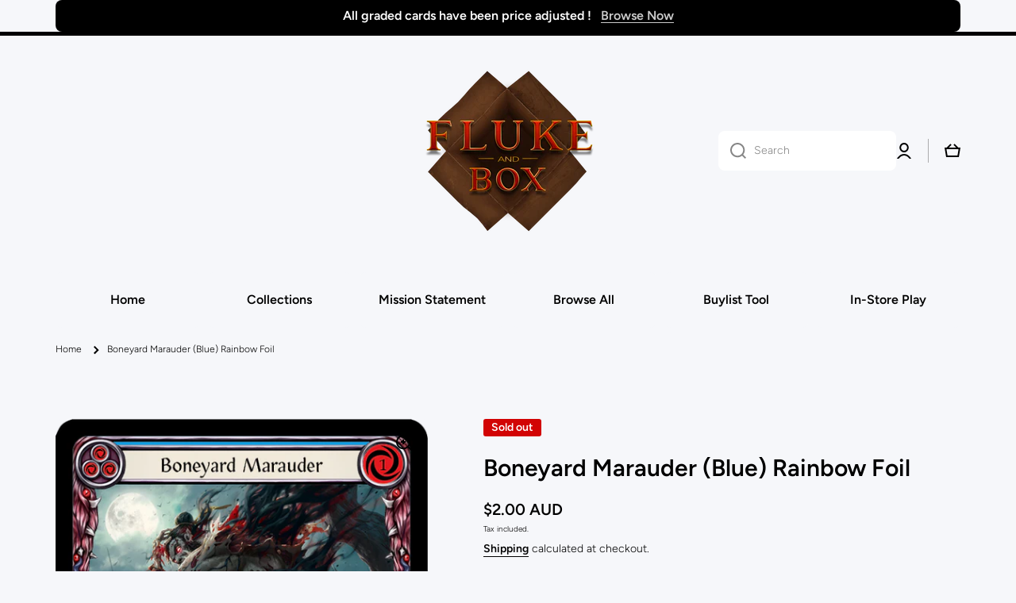

--- FILE ---
content_type: text/css
request_url: https://flukeandbox.com/cdn/shop/t/2/assets/component-list-menu.css?v=108355392142202089911688816952
body_size: -295
content:
.list-menu li{position:relative}.list-menu>ul>li{display:inline}.list-menu__item{display:flex;position:relative;align-items:center;color:var(--color-menu)}.list-menu__item:before{content:"";position:absolute;left:calc(var(--column-gap) / -2);width:calc(100% + var(--column-gap));height:calc(100% + var(--row-gap))}nav a,nav a:hover{text-decoration:none}.list-menu--hover:hover>.list-menu__item{color:var(--color-base)}.list-menu__item svg{opacity:var(--opacity-icons);transition:opacity var(--duration-medium) ease;position:relative;top:1px;margin-left:5px}.list-menu--hover:hover>.list-menu__item svg{opacity:1}.list-menu__item svg path{fill:var(--color-base)}.list-menu--classic{--header__submenu__top-offset: 10px}.menu--animation-underline .list-menu__item>span{position:relative}.menu--animation-underline .list-menu__item>span:before{content:"";position:absolute;width:0;height:2px;left:0;top:100%;background:var(--color-base);transition:width var(--duration-medium) ease}.menu--animation-underline .list-menu__item.body2>span:before{height:1px}.menu--animation-underline li:hover>.list-menu__item>span:before,.menu--animation-underline li>.list-menu__item.list-menu__item--active>span:before{width:100%}
/*# sourceMappingURL=/cdn/shop/t/2/assets/component-list-menu.css.map?v=108355392142202089911688816952 */
